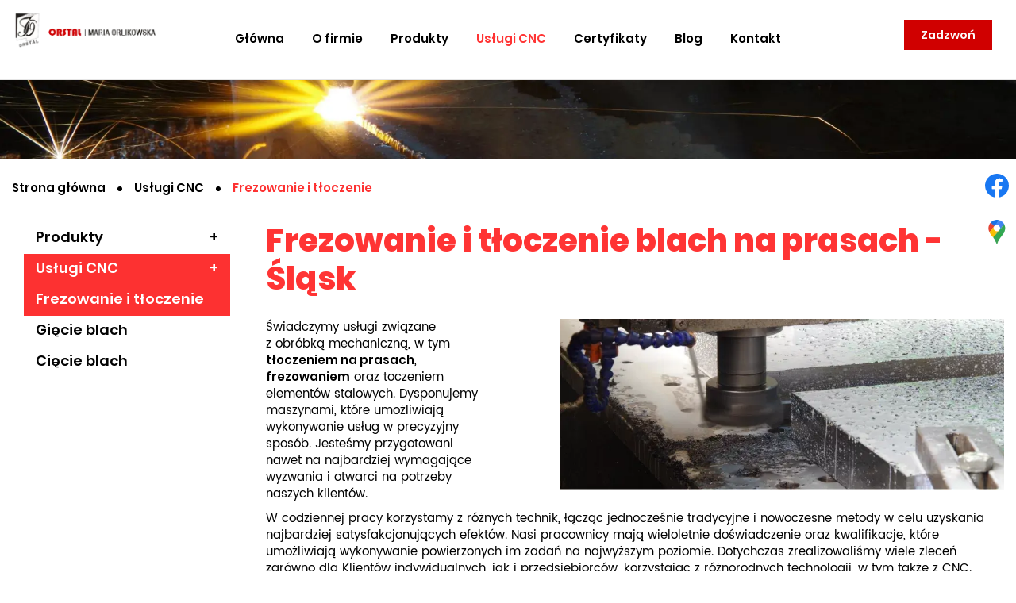

--- FILE ---
content_type: text/html; charset=utf-8
request_url: https://orstal.cze.pl/uslugi-cnc/toczenie-i-frezowanie-na-maszynach-cnc
body_size: 7404
content:
<!DOCTYPE html>
<html lang="pl-PL" itemscope itemtype="https://schema.org/WebPage">
<head>
<meta http-equiv="X-UA-Compatible" content="IE=edge">
<meta name="viewport" content="width=device-width, initial-scale=1">
<meta name="SKYPE_TOOLBAR" content="SKYPE_TOOLBAR_PARSER_COMPATIBLE">
<meta name="format-detection" content="telephone=no">
<meta charset="utf-8">
	<meta name="description" content="Zajmujemy się obróbką metali, w tym frezowaniem i tłoczeniem na prasach. Realizujemy również usługi tokarką. Dowiedz się więcej o usługach obróbki metali.">
	<title>Frezowanie CNC - Śląsk | Tłoczenie blach na prasach</title>
	<link href="https://orstal.cze.pl/uslugi-cnc/toczenie-i-frezowanie-na-maszynach-cnc" rel="canonical">
	<link href="/uslugi-cnc/toczenie-i-frezowanie-na-maszynach-cnc?format=feed&amp;type=rss" rel="alternate" type="application/rss+xml" title="RSS 2.0">
	<link href="/uslugi-cnc/toczenie-i-frezowanie-na-maszynach-cnc?format=feed&amp;type=atom" rel="alternate" type="application/atom+xml" title="Atom 1.0">
	<link href="/images/design/favicon.ico" rel="icon" type="image/vnd.microsoft.icon">
	<style>.block246 .mod_djc2catitems {}.block246 .mod_djc2catitems .mod_djc2catitems_list li > a {border-radius:0px !important;}.block246 .mod_djc2catitems .mod_djc2catitems_list li.active > a,.block246 .mod_djc2catitems .mod_djc2catitems_list li.current > a {color:rgba(255, 255, 255, 1);background-color:rgba(253, 49, 49, 1);}.block246 .mod_djc2catitems .mod_djc2catitems_list li:not(.active):hover > a,.block246 .mod_djc2catitems .mod_djc2catitems_list li:not(.active) > a:focus,.block246 .mod_djc2catitems .mod_djc2catitems_list li:not(.current):hover > a,.block246 .mod_djc2catitems .mod_djc2catitems_list li:not(.current) > a:focus {color:rgba(255, 255, 255, 1);background-color:rgba(253, 49, 49, 1);}.block246 .navbar-toggle{}.block246 .navbar-toggle:hover,.block246 .navbar-toggle:focus{}.block246 .navbar-toggle .icon-bar{}.block246 ul.sidenav li a[data-toggle]{ width: auto !important;position: absolute;top: 0;right: 0;background: none !important; z-index: 999;border: none !important; }.block246 .mod_djc2catitems .mod_djc2catitems_list li > a.arrow[aria-expanded=false] {}.block246 .mod_djc2catitems .mod_djc2catitems_list li > a:hover + a.arrow[aria-expanded=false],.block246 .mod_djc2catitems .mod_djc2catitems_list li > a + a.arrow[aria-expanded=false]:hover {}.block246 .mod_djc2catitems .mod_djc2catitems_list li > a.arrow[aria-expanded=true] {}.block246 .mod_djc2catitems .mod_djc2catitems_list li > a:hover + a.arrow[aria-expanded=true],.block246 .mod_djc2catitems .mod_djc2catitems_list li > a + a.arrow[aria-expanded=true]:hover {}.block246 .mod_djc2catitems .mod_djc2catitems_list > li.deeper-products > ul {background-color:rgba(255, 255, 255, 0);}.block246 .mod_djc2catitems .mod_djc2catitems_list > li.deeper-products > ul li > a {border-radius:0px !important;padding-left:30px;}.block246 .mod_djc2catitems .mod_djc2catitems_list > li.deeper-products > ul li.active > a,.block246 .mod_djc2catitems .mod_djc2catitems_list > li.deeper-products > ul li.current > a {color:rgba(255, 255, 255, 1);background-color:rgba(253, 49, 49, 1);}.block246 .mod_djc2catitems .mod_djc2catitems_list > li.deeper-products > ul li:not(.active):hover > a,.block246 .mod_djc2catitems .mod_djc2catitems_list > li.deeper-products > ul li:not(.active) > a:focus,.block246 .mod_djc2catitems .mod_djc2catitems_list > li.deeper-products > ul li:not(.current):hover > a,.block246 .mod_djc2catitems .mod_djc2catitems_list > li.deeper-products > ul li:not(.current) > a:focus {color:rgba(255, 255, 255, 1);background-color:rgba(253, 49, 49, 1);}</style>
	<style>.block238 .pathwayicon, .block238 .breadcrumbs span:not(:first-of-type) { position: relative; }.block238 .pathwayicon span { position: absolute; visibility: hidden; }</style>
	<style>.block238 .breadcrumbs .divider {margin-left:15px;margin-right:15px;color:rgba(0, 0, 0, 1);}.block238 .breadcrumbs .active {color:rgba(0, 0, 0, 1);}</style>

	
	
	
	
	
	
	
	
	
	
	
	
	
	
	
	
	
	
	
	
	
	<meta property="og:title" content="Frezowanie CNC - Śląsk | Tłoczenie blach na prasach">
	<meta property="og:description" content="Zajmujemy się obróbką metali, w tym frezowaniem i tłoczeniem na prasach. Realizujemy również usługi tokarką. Dowiedz się więcej o usługach obróbki metali.">
	<meta property="og:url" content="https://orstal.cze.pl/uslugi-cnc/toczenie-i-frezowanie-na-maszynach-cnc">
	<meta property="twitter:card" content="summary">
	<meta property="twitter:title" content="Frezowanie CNC - Śląsk | Tłoczenie blach na prasach">
	<meta property="twitter:description" content="Zajmujemy się obróbką metali, w tym frezowaniem i tłoczeniem na prasach. Realizujemy również usługi tokarką. Dowiedz się więcej o usługach obróbki metali.">
	<link rel="preload stylesheet" as="style" href="/cache/d62a260a6b6ff58219367036937a3735.css" fetchpriority="high">
	<link rel="preload stylesheet" as="style" media="screen and (min-width: 768px)" href="/cache/desktop.css" fetchpriority="low">





<script src="https://www.googletagmanager.com/gtag/js?id=G-6DD0R9X2BH"></script><script>
window.dataLayer = window.dataLayer || [];
function gtag(){dataLayer.push(arguments);}

gtag('consent', 'default', {
    'ad_storage': 'denied',
    'ad_user_data': 'denied',
    'ad_personalization': 'denied',
    'analytics_storage': 'denied'
  });

gtag('js', new Date());
gtag('config', 'G-6DD0R9X2BH');
</script>
</head>
      <body class="body-xl page light  lang-pl" data-itemid="567">


        <div id="wrapper">
            <div id="container">
                <header>
                                                <div class="center" data-center="1">
                    </div>
			        <div class="block149 header">

			
            <div class="col-xs-12">

								                <div class="inner row">
																										<div class="section149" data-position="sekcja-header-a" data-sid="149" data-parent="1">
<div class="clearfix"></div>
			        <div class="block190 ">

			
            <div class="col-lg-2 hidden-xs hidden-sm hidden-md">

								                <div class="inner text-center-sm">
																										
<a href="https://orstal.cze.pl/" class="logo">
    <img src="/images/design/logo.webp" alt="Orstal Maria Orlikowska logo" loading="lazy">
</a>																		                    </div>
																				                    <div class="clearfix"></div>
                </div>
			                        </div>
			
			        <div class="block191  align-right align-center-xs align-center-sm align-center-md align-center-lg align-center-xl">

			
            <div class="col-xs-12 col-md-9 col-lg-8">

								                <div class="inner text-center-xl text-center-lg text-center-md">
																										          <nav class="navbar navbar-default navbar-custom">
              <div class="navbar-header">
                  <div class="visible-md visible-sm visible-xs">
<a href="https://orstal.cze.pl/" class="logo">
    <img src="/images/design/logo.webp" alt="Orstal Maria Orlikowska logo" loading="lazy">
</a>
</div>                <button type="button" class="navbar-toggle collapsed" data-toggle="collapse" data-target="#navbar-collapse-191" aria-expanded="false"><span class="sr-only">Toggle navigation</span> <span class="icon-bar"></span> <span class="icon-bar"></span> <span class="icon-bar"></span></button>
              </div>
              <div class="collapse navbar-collapse" id="navbar-collapse-191">
                <ul class="nav navbar-nav menu">
<li class="item-101">
<a href="/">Główna</a>
</li>
<li class="item-559">
<a href="/o-firmie">O firmie</a>
</li>
<li class="item-562 dropdown parent">
<a href="/produkty">Produkty</a>
            <a class="dropdown-toggle" href="#" data-toggle="dropdown" role="button" aria-haspopup="true" aria-expanded="false"> <span class="caret"></span></a><ul class="dropdown-menu">
<li class="item-563">
<a href="/produkty/wyroby-slusarko-spawalnicze">Wyroby spawalnicze</a>
</li>
<li class="item-564">
<a href="/produkty/wklady-kominkowe-z-plaszczem-wodnym">Wkłady kominkowe</a>
</li>
<li class="item-565">
<a href="/produkty/krazki-stalowe">Krążki stalowe</a>
</li>
<li class="item-566">
<a href="/produkty/dennice">Dennice</a>
</li>
<li class="item-1411">
<a href="/produkty/czesci-zamienne-dla-przemyslu-ciezkiego">Części zamienne dla przemysłu ciężkiego</a>
</li>
<li class="item-1412">
<a href="/produkty/czesci-zamienne-do-urzadzen-kolejowych">Części zamienne do urządzeń kolejowych</a>
</li>
</ul>
</li>
<li class="item-570 active dropdown parent">
<a href="/uslugi-cnc">Usługi CNC</a>
            <a class="dropdown-toggle" href="#" data-toggle="dropdown" role="button" aria-haspopup="true" aria-expanded="false"> <span class="caret"></span></a><ul class="dropdown-menu">
<li class="item-567 current active">
<a href="/uslugi-cnc/toczenie-i-frezowanie-na-maszynach-cnc">Frezowanie i tłoczenie</a>
</li>
<li class="item-568">
<a href="/uslugi-cnc/giecie-blach">Gięcie blach</a>
</li>
<li class="item-569">
<a href="/uslugi-cnc/ciecie-blach">Cięcie blach</a>
</li>
</ul>
</li>
<li class="item-573">
<a href="/certyfikaty">Certyfikaty</a>
</li>
<li class="item-1119">
<a href="/blog">Blog</a>
</li>
<li class="item-577">
<a href="/kontakt">Kontakt</a>
</li>
</ul>
</div>
</nav>
																		                    </div>
																				                    <div class="clearfix"></div>
                </div>
			                        </div>
			
			        <div class="block492 ">

			
            <div class="col-xs-12 col-md-3 col-lg-2">

								                <div class="inner">
																										<div class="section492" data-position="sekcja-header-a-btn-i-lang" data-sid="492" data-parent="1">
<div class="clearfix"></div>
			        <div class="block384 ">

			
            <div class="col-xs-12">

								                <div class="inner text-right-xl text-right-lg text-right-md text-center-sm text-center-xs">
																										
	<div class="row"><div class="col-md-12"><p><a class="btn btn-default btn-default-size btn-extrak988rkic" href="tel:+48343287902">Zadzwoń</a></p></div></div>
																		                    </div>
																				                    <div class="clearfix"></div>
                </div>
			                        </div>
			<div class="clearfix"></div>
</div>																		                    </div>
																				                    <div class="clearfix"></div>
                </div>
			                        </div>
			<div class="clearfix"></div>
</div>																		                    </div>
																				                    <div class="clearfix"></div>
                </div>
			                        </div>
			<div class="clearfix"></div>
<div class="center">
                    <div class="clearfix"></div>
                </div>
                                </header>
                <div id="main"> 
                    <div class="center">                    <div id="system-message-container">
	</div>


                                        </div>
			        <div class="block239 ">

			
            <div class="col-xs-12 col-sm-12 hidden-xs">

								                <div class="inner row">
																										
<div class="banner">
<div class="inner">
<div class="center">
<div class="col-xs-12 title">
</div>
</div>
<div class="clearfix"></div>
</div>
<img src="https://orstal.cze.pl/images/design/baner.webp" alt="jarząca się złotym blaskiem maszyna co spawania" loading="lazy">
</div>


																		                    </div>
																				                    <div class="clearfix"></div>
                </div>
			                        </div>
			<div class="clearfix"></div>
<div class="center">
			        <div class="block238 ">

			
            <div class="col-xs-12">

								                <div class="inner">
																										
<div class="breadcrumbs " itemscope itemtype="https://schema.org/BreadcrumbList">
    
    <span itemprop="itemListElement" itemscope itemtype="https://schema.org/ListItem"><a itemprop="item" href="/" class="pathwayicon">Strona główna<span itemprop="name">Strona główna</span></a><meta itemprop="position" content="1"></span><span class="divider"><img src="https://orstal.cze.pl/images/design/breadcrumbs-icon.webp" alt="Separator" loading="lazy"></span><span itemprop="itemListElement" itemscope itemtype="https://schema.org/ListItem"><a itemprop="item" href="/uslugi-cnc" class="pathway"><span itemprop="name">Usługi CNC</span></a><meta itemprop="position" content="2"></span><span class="divider"><img src="https://orstal.cze.pl/images/design/breadcrumbs-icon.webp" alt="Separator" loading="lazy"></span><span class="breadcrumbs_last" itemprop="name">Frezowanie i tłoczenie</span>
</div>
																		                    </div>
																				                    <div class="clearfix"></div>
                </div>
			                        </div>
			
                      <div class="left col-xs-12 col-lg-3">
                                            
			        <div class="block246 ">

			
            <div class="col-xs-12">

								                <div class="inner">
																										<div class="mod_djc2catitems">
<ul class="nav menu mod_djc2catitems_list sidenav showarrow">
<li class="col-xs-12 djc_catid-10 level0 parent deeper">
<a href="/produkty/czesci-zamienne-do-urzadzen-kolejowych">Produkty</a><ul class="menu nav nav-child">
<li class="col-xs-12 djc_catid-2 level1"><a href="/produkty/wyroby-slusarko-spawalnicze">Wyroby spawalnicze</a></li>
<li class="col-xs-12 djc_catid-3 level1"><a href="/produkty/wklady-kominkowe-z-plaszczem-wodnym">Wkłady kominkowe</a></li>
<li class="col-xs-12 djc_catid-4 level1"><a href="/produkty/krazki-stalowe">Krążki stalowe</a></li>
<li class="col-xs-12 djc_catid-5 level1"><a href="/produkty/dennice">Dennice</a></li>
<li class="col-xs-12 djc_catid-12 level1"><a href="/produkty/czesci-zamienne-dla-przemyslu-ciezkiego">Części zamienne dla przemysłu ciężkiego</a></li>
<li class="col-xs-12 djc_catid-13 level1"><a href="/produkty/czesci-zamienne-do-urzadzen-kolejowych/13-czesci-zamienne-do-urzadzen-kolejowych">Części zamienne do&nbsp;urządzeń kolejowych</a></li>
</ul>
</li>
<li class="col-xs-12 djc_catid-11 level0 active parent deeper parent-expanded">
<a href="/uslugi-cnc">Usługi CNC</a><ul class="menu nav nav-child">
<li class="col-xs-12 djc_catid-6 level1 current active"><a href="/uslugi-cnc/toczenie-i-frezowanie-na-maszynach-cnc">Frezowanie i&nbsp;tłoczenie</a></li>
<li class="col-xs-12 djc_catid-7 level1"><a href="/uslugi-cnc/giecie-blach">Gięcie blach</a></li>
<li class="col-xs-12 djc_catid-8 level1"><a href="/uslugi-cnc/ciecie-blach">Cięcie blach</a></li>
</ul>
</li>
</ul>
</div>
																		                    </div>
																				                    <div class="clearfix"></div>
                </div>
			                        </div>
			
                                          </div>
                                          <div id="content" class="col-xs-12 col-lg-9">
                                                  <div id="djcatalog" class="djc_list djc_theme_domyslny" data-content="1">





    <div class="djc_category djc_clearfix">
        
        
        
        
                <div class="djc_description">
            <div class="djc_fulltext">
            <div class="row"><div class="col-md-12"><h1><span>Frezowanie i&nbsp;tłoczenie blach na&nbsp;prasach - Śląsk</span></h1></div></div>
<p><img class="pull-right img-toRight" src="/images/design/box-catalog-category-a.webp" alt="pracująca frezarka" width="560" height="215" loading="lazy">Świadczymy usługi związane z&nbsp;obróbką mechaniczną, w&nbsp;tym <strong>tłoczeniem na&nbsp;prasach</strong>, <strong>frezowaniem</strong> oraz&nbsp;toczeniem elementów stalowych. Dysponujemy maszynami, które umożliwiają wykonywanie usług w&nbsp;precyzyjny sposób. Jesteśmy przygotowani nawet na&nbsp;najbardziej wymagające wyzwania i&nbsp;otwarci na&nbsp;potrzeby naszych klientów.</p>
<p>W codziennej pracy korzystamy z&nbsp;różnych technik, łącząc jednocześnie tradycyjne i&nbsp;nowoczesne metody w&nbsp;celu uzyskania najbardziej satysfakcjonujących efektów. Nasi pracownicy mają wieloletnie doświadczenie oraz&nbsp;kwalifikacje, które umożliwiają wykonywanie powierzonych im zadań na&nbsp;najwyższym poziomie. Dotychczas zrealizowaliśmy wiele zleceń zarówno dla Klientów indywidualnych, jak i&nbsp;przedsiębiorców, korzystając z&nbsp;różnorodnych technologii, w&nbsp;tym także z&nbsp;CNC. Świadczymy również usługi związane z&nbsp;<a href="/uslugi-cnc/giecie-blach">gięciem blach</a>.</p>
<h2>Obróbka mechaniczna produktów</h2>
<p>Obróbka mechaniczna to&nbsp;ogólna nazwa działania na&nbsp;zewnętrzną stronę obrabianego materiału. Jej&nbsp;celem jest albo&nbsp;podzielenie danego materiału, albo&nbsp;jego&nbsp;zmiana przez wywarcie nacisku mechanicznego. W&nbsp;naszej ofercie znajdziesz:</p>
<ul>
<li>toczenie elementów na&nbsp;tokarkach numerycznych (z dokładnością do&nbsp;0,001 mm),</li>
<li>frezowanie przedmiotów (o gabarytach 600x100x7000) na&nbsp;frezarkach umożliwiających świadczenie usług CNC,</li>
<li>toczenie elementów o&nbsp;średnicy nawet do&nbsp;900 i&nbsp;długości 6000 mm.</li>
</ul>
<p>Zajmujemy&nbsp;się także <strong>tłoczeniem na&nbsp;prasach</strong> nacisku nawet do&nbsp;1000&nbsp;Mg i&nbsp;cięciem blach o&nbsp;grubości 200&nbsp;mm i&nbsp;szerokości do&nbsp;2 m. Jednocześnie zajmujemy&nbsp;się również profesjonalną obróbką blach przy użyciu palnika gazowego. W&nbsp;tym wypadku możliwe jest wycinanie materiałów o&nbsp;grubości do&nbsp;200 mm, a&nbsp;także cięcie przy użyciu plazmy nawierzchni o&nbsp;grubości 50 mm. Do&nbsp;każdego zlecenia podchodzimy w&nbsp;profesjonalny i&nbsp;indywidualny sposób. Bez&nbsp;względu na&nbsp;jego&nbsp;rozmiar i&nbsp;zakres zapewniamy wsparcie techniczne na&nbsp;każdym etapie współpracy oraz&nbsp;atrakcyjne ceny. Osoby zainteresowane ofertą zapraszamy do&nbsp;współpracy.</p>
<h2>Na czym polega frezowanie metali?</h2>
<p><strong>Frezowanie</strong> jest jednym z&nbsp;najważniejszych procesów podczas profesjonalnej obróbki metali. Technika ta&nbsp;polega na&nbsp;skrawaniu materiału, aby nadać mu odpowiedniego kształtu, rozmiaru lub&nbsp;właściwości. Frezowaniu można poddać wiele tworzyw, jednak najczęściej metodę tę wykorzystuje&nbsp;się do&nbsp;obróbki metali. <strong>Frezowanie metali</strong> to&nbsp;doskonała metoda na&nbsp;przerabianie różnych powierzchni. W&nbsp;zakres naszych usług wchodzi obróbka frezarką CNC powierzchni płaskich, jak i&nbsp;krzywoliniowych, a&nbsp;także: brzegów i&nbsp;gwintów.</p>
<p>Cały proces frezowania przebiega po&nbsp;wprawieniu frezarki w&nbsp;ruch obrotowy lub&nbsp;posuwowy i&nbsp;zdejmowania za&nbsp;pomocą frezu naddatku materiału, zamieniając go w&nbsp;wióry. W&nbsp;efekcie frezowania powstaje przedmiot o&nbsp;wymaganych parametrach – w&nbsp;zależności od&nbsp;indywidualnych potrzeb naszych klientów tworzymy wyroby z&nbsp;metalu o&nbsp;różnych wymiarach, parametrach oraz&nbsp;zastosowaniu.</p>
<p>Zachęcamy do&nbsp;kontaktu – chętnie odpowiemy na&nbsp;wszystkie Twoje pytania.</p>            </div>
                    </div>
        
            </div>














</div>
                          <div class="clearfix"></div>
                                              </div>
                      </div>                </div>
                <footer>
                    <div class="center" data-center="1">                    </div>
			        <div class="block424  align-center fixed">

			
            <div class="col-md-1 col-lg-1">

								                <div class="inner text-center">
																										
	<div class="gotoup  row"><div class="col-md-12 glyphicon glyphicon-chevron-up fixed-up"></div></div>
																		                    </div>
																				                    <div class="clearfix"></div>
                </div>
			                        </div>
			<div class="clearfix"></div>
<div class="center"></div>
			        <div class="block251 ">

			
            <div class="col-xs-12">

								                <div class="inner row">
																										
<div id="socialicons251" class="social-icons-container">
	<ul class="social-icons">
		<li><a class="csocial-link" href="https://www.facebook.com/Orstal-Jacek-Orlikowski-999378496934586/" target="_blank" rel="nofollow"><img src="https://orstal.cze.pl/media/mod_socialicons/img/icon-facebook.svg" alt="facebook" loading="lazy"></a></li>
<li><a href="https://www.google.pl/maps/place/Orstal.+Produkcja+kot%C5%82%C3%B3w+c.o.+i+dennic+do+zbiornik%C3%B3w+ci%C5%9Bnieniowych/@50.8896251,19.1171344,19z/data=!3m1!4b1!4m5!3m4!1s0x4710b11423ce53df:0x6889377609e62ba5!8m2!3d50.8897393!4d19.1177264" target="_blank" rel="nofollow"><img src="https://orstal.cze.pl/images/design/google-maps-logo-color.webp" alt="google maps" loading="lazy"></a></li>	</ul>
</div>
																		                    </div>
																				                    <div class="clearfix"></div>
                </div>
			                        </div>
			<div class="clearfix"></div>
<div class="center"></div>
			        <div class="block613 ">

			
            <div class="col-xs-12">

								                <div class="inner row">
																										<div class="section613" data-position="sekcja-stopka-c_6336ea6b4bdff" data-sid="613" data-parent="1"><div class="clearfix"></div></div>
			        <div class="block610 ">

			
            <div class="col-xs-12 col-md-10 col-lg-8 col-md-offset-1 col-lg-offset-2">

								                <div class="inner row text-center-xl text-center-lg text-center-md text-center-sm text-center-xs">
																										
	<div class="row">
<div class="col-md-4"><p>Lubojna, ul. Ogrodowa 6, <br>42-233 Mykanów</p></div>
<div class="col-md-4"><p>tel./fax <a href="tel:+48343289733">34 328-97-33</a><br>tel. <a href="tel:+48343287902">34 328-79-02</a></p></div>
<div class="col-md-4"><p><joomla-hidden-mail is-link="1" is-email="1" first="b3JzdGFs" last="Y3plLnBs" text="b3JzdGFsQGN6ZS5wbA==" base="">Ten adres pocztowy jest chroniony przed spamowaniem. Aby go zobaczyć, konieczne jest włączenie w przeglądarce obsługi JavaScript.</joomla-hidden-mail></p></div>
</div>
																		                    </div>
																				                    <div class="clearfix"></div>
                </div>
			                        </div>
			<div class="clearfix"></div>
<div class="center"></div>
			        <div class="block611  align-center">

			
            <div class="col-xs-12">

								                <div class="inner">
																										<div class="navbar-custom">
<ul class="nav nav-pills menu">
<li class="item-101">
<a href="/">Główna</a>
</li>
<li class="item-559">
<a href="/o-firmie">O firmie</a>
</li>
<li class="item-562 parent">
<a href="/produkty">Produkty</a>
</li>
<li class="item-570 parent">
<a href="/uslugi-cnc">Usługi CNC</a>
</li>
<li class="item-573">
<a href="/certyfikaty">Certyfikaty</a>
</li>
<li class="item-1119">
<a href="/blog">Blog</a>
</li>
<li class="item-577">
<a href="/kontakt">Kontakt</a>
</li>
</ul>
</div>
																		                    </div>
																				                    <div class="clearfix"></div>
                </div>
			                        </div>
			<div class="clearfix"></div>
<div class="center"></div>
			        <div class="block612 ">

			
            <div class="col-xs-12">

								                <div class="inner">
																										
	<div class="row"><div class="col-md-12">
<p><a href="/polityka-prywatnosci" target="_blank" rel="noopener noreferrer">Polityka prywatności</a> &nbsp; &nbsp;<a href="/polityka-cookies" target="_blank" rel="noopener noreferrer">Polityka Cookies</a></p>
<p>Wszelkie prawa zastrzeżone © 2025 <a href="https://wenet.pl/" target="_blank" rel="nofollow noopener noreferrer">WeNet</a></p>
</div></div>
																		                    </div>
																				                    <div class="clearfix"></div>
                </div>
			                        </div>
			<div class="clearfix"></div>
<div class="center"><div class="clearfix"></div></div>																		                    </div>
																				                    <div class="clearfix"></div>
                </div>
			                        </div>
			<div class="clearfix"></div>
<div class="center">
                    <div class="clearfix"></div>
</div>                </footer>
            </div>
        </div>
      
<span itemscope itemtype="https://schema.org/LocalBusiness">
<span itemprop="address" itemscope itemtype="https://schema.org/PostalAddress">
<meta itemprop="streetAddress" content="Ogrodowa 6">
<meta itemprop="addressLocality" content="Lubojna">
<meta itemprop="postalCode" content="42-233">
</span>
<span itemprop="geo" itemscope itemtype="https://schema.org/GeoCoordinates">
<meta itemprop="latitude" content="50.8896251">
<meta itemprop="longitude" content="19.1176816">
</span>
<meta itemprop="telephone" content="+48343289733">
<meta itemprop="telephone" content="+48343287902">
<meta itemprop="name" content="Orstal Przedsiębiorstwo handlowo-usługowo-produkcyjne Maria Orlikowska">
<meta itemprop="image" content="https://orstal.cze.pl/images/design/logo.webp">
<span itemprop="location" itemscope itemtype="https://schema.org/Place">
<meta itemprop="logo" content="https://orstal.cze.pl/images/design/logo.webp">
<link itemprop="url" href="https://orstal.cze.pl">
<link itemprop="hasMap" href="https://maps.app.goo.gl/EC2tzmVGnDXU8Pgz8">
</span>
</span>
  <script src="/media/vendor/jquery/js/jquery.min.js?3.7.1"></script><script src="/media/legacy/js/jquery-noconflict.min.js?647005fc12b79b3ca2bb30c059899d5994e3e34d"></script><script src="https://orstal.cze.pl/cache/d62a260a6b6ff58219367036937a3735.js"></script><script type="application/json" class="joomla-script-options new">{"joomla.jtext":{"COM_DJCATALOG2_ADD_TO_CART_ERROR_COMBINATION_PARAMS_INVALID":"Wybierz wszystkie dostępne możliwości dla tego produktu.","COM_DJCATALOG2_PRODUCT_OUT_OF_STOCK":"niedostępny","COM_DJCATALOG2_PRODUCT_IN_STOCK":"w magazynie","COM_DJCATALOG2_PRODUCT_IN_STOCK_QTY":"W magazynie (%s items)","RLTA_BUTTON_SCROLL_LEFT":"Scroll buttons to the left","RLTA_BUTTON_SCROLL_RIGHT":"Scroll buttons to the right"},"system.paths":{"root":"","rootFull":"https:\/\/orstal.cze.pl\/","base":"","baseFull":"https:\/\/orstal.cze.pl\/"},"csrf.token":"511052c48602cb24617fc2ee0d4c23f6"}</script><script src="/media/system/js/core.min.js?37ffe4186289eba9c5df81bea44080aff77b9684"></script><script src="/media/vendor/webcomponentsjs/js/webcomponents-bundle.min.js?2.8.0" nomodule defer></script><script src="/media/vendor/bootstrap/js/bootstrap-es5.min.js?5.3.2" nomodule defer></script><script src="/media/system/js/joomla-hidden-mail-es5.min.js?b2c8377606bb898b64d21e2d06c6bb925371b9c3" nomodule defer></script><script src="/media/vendor/bootstrap/js/alert.min.js?5.3.2" type="module"></script><script src="/media/vendor/bootstrap/js/button.min.js?5.3.2" type="module"></script><script src="/media/vendor/bootstrap/js/carousel.min.js?5.3.2" type="module"></script><script src="/media/vendor/bootstrap/js/collapse.min.js?5.3.2" type="module"></script><script src="/media/vendor/bootstrap/js/dropdown.min.js?5.3.2" type="module"></script><script src="/media/vendor/bootstrap/js/modal.min.js?5.3.2" type="module"></script><script src="/media/vendor/bootstrap/js/offcanvas.min.js?5.3.2" type="module"></script><script src="/media/vendor/bootstrap/js/popover.min.js?5.3.2" type="module"></script><script src="/media/vendor/bootstrap/js/scrollspy.min.js?5.3.2" type="module"></script><script src="/media/vendor/bootstrap/js/tab.min.js?5.3.2" type="module"></script><script src="/media/vendor/bootstrap/js/toast.min.js?5.3.2" type="module"></script><script src="/media/system/js/joomla-hidden-mail.min.js?065992337609bf436e2fedbcbdc3de1406158b97" type="module"></script><script>rltaSettings = {"switchToAccordions":true,"switchBreakPoint":576,"buttonScrollSpeed":5,"addHashToUrls":true,"rememberActive":false,"wrapButtons":false}</script><script>
				window.DJC2BaseUrl = "";
			</script><script>jQuery(function() {
                jQuery(".block246 a.arrow").html("<i class=\"fa fa-caret-down\"><\/i>").css("font-size","inherit");
        jQuery(".block246 .sidenav ul").each(function()
            {
                jQuery(this).on("show.bs.collapse", function (e) {
                        jQuery(e.target).prev("a[data-toggle]").html("<i class=\"fa fa-caret-up\"><\/i>").css("font-size","inherit");
                });

                jQuery(this).on("hide.bs.collapse", function (e) {
                        jQuery(e.target).prev("a[data-toggle]").html("<i class=\"fa fa-caret-down\"><\/i>").css("font-size","inherit");
                });
                });
        });
jQuery(function() {
jQuery(".block246 .sidenav ul").each(function()
{
    jQuery(this).on("show.bs.collapse", function (e) {
        jQuery(this).parent().addClass("parent-expanded");
    });

    jQuery(this).on("hide.bs.collapse", function (e) {
        jQuery(this).parent().removeClass("parent-expanded"); 
    });
    });
});
</script>
</body>
</html>

--- FILE ---
content_type: text/css
request_url: https://orstal.cze.pl/cache/desktop.css
body_size: 1428
content:
.block239 > div > div.inner {position: relative;}.body-xs .block239 > div > div.inner {margin-bottom:20px;}.body-sm .block239 > div > div.inner {margin-bottom:20px;}.body-md .block239 > div > div.inner {margin-bottom:30px;}.body-lg .block239 > div > div.inner {margin-bottom:30px;}.body-xl .block239 > div > div.inner {margin-bottom:30px;}.block239 strong {font-weight:normal}.body-xs .block239 strong {font-weight:normal}.body-sm .block239 strong {font-weight:normal}.body-md .block239 strong {font-weight:normal}.body-lg .block239 strong {font-weight:normal}.body-xl .block239 strong {font-weight:normal}
.block239 .banner > div:not(.image-edit) {position:absolute;top:50%;-webkit-transform:translateY(-50%);-ms-transform:translateY(-50%);transform:translateY(-50%);width:100%;}.block190 > div > div.inner {position: relative;}.body-sm .block190 > div > div.inner {margin-bottom:15px;}.block190 strong {font-weight:normal}.body-xs .block190 strong {font-weight:normal}.body-sm .block190 strong {font-weight:normal}.body-md .block190 strong {font-weight:normal}.body-lg .block190 strong {font-weight:normal}.body-xl .block190 strong {font-weight:normal}
.block194 > div > div.inner  {background:rgba(255, 255, 255, 1);border:0 none;border-radius: 0;/*Użyj narzędzia z https://www.cssmatic.com/box-shadow i wklej wygenerowany kod CSS*/}.block194 > div > div.inner {padding-bottom:120px;position: relative;}.block194 strong {font-weight:normal}.body-xs .block194 strong {font-weight:normal}.body-sm .block194 strong {font-weight:normal}.body-md .block194 strong {font-weight:normal}.body-lg .block194 strong {font-weight:normal}.body-xl .block194 strong {font-weight:normal}.block194 > div > div.inner img[class^="col-"] {padding-left: 0; padding-right: 0;}
.block194 .slider .slick-dots li button::before {width:10px;height:10px;background:rgba(0, 0, 0, 1);height:10px;border-radius: 100%;opacity: 1}.block194 .slider .slick-dots li:hover::before {opacity: 1}.block194 .slider .slick-dots li {margin: 0 35px;}.block194 .slider .slick-dots li.slick-active > button::before {background:rgba(255, 52, 52, 1);}.slick-next:before { content: unset; }.slick-prev:before { content: unset; }.block194 .slider .slick-prev,.block194 .slider:hover .slick-prev{background:url(https://orstal.cze.pl/images/design/arrow-slider-left.webp) 0 50% no-repeat; left: 0; z-index: 999; width: 60px; height: 120px;margin-left:20px;}.block194 .slider .slick-next,.block194 .slider:hover .slick-next{background:url(https://orstal.cze.pl/images/design/arrow-slider-right.webp) 100% 50% no-repeat; right: 0; z-index: 999; width: 60px; height: 120px;margin-right:20px;}.block194 .slider .slick-prev {left: -100px;}.block194 .slider .slick-next {right: -100px;}.block194 .slider .slick-dots{top:auto}.block194 .slider .slick-dots {margin-bottom:-45px;}.block194 .slider .jquery-background-video-wrapper {height:500px;}.block194 .slider .slick-slide .description { height: 100%; width: 100%;}.block194 .slider .slick-slide .description > div:first-of-type { display: flex; flex-direction: column; justify-content: center; height: 100%;}.slider .slide2 .btn { z-index: 9999; }.slider .slide2  a.btn.btn, .slider .slide2  button.btn, .slider .slide2  .btn, .slider .slide2  .rsform .btn[type=submit], .slider .slide2  .rsform .btn[type=reset], .slider .slide2  .btn:active{margin-top:20px;/*Użyj narzędzia z https://www.cssmatic.com/box-shadow i wklej wygenerowany kod CSS*/}.slider .slide2  a.btn.btn:hover, .slider .slide2  button.btn:hover, .slider .slide2  a.btn:focus, .slider .slide2  button.btn:focus, .slider .slide2  .btn:focus, .slider .slide2  .btn.hovered,.slider .slide2  .btn:hover {/*Użyj narzędzia z https://www.cssmatic.com/box-shadow i wklej wygenerowany kod CSS*/}.bx-wrapper .slide2 img.slideimage {margin: unset !important;}.slider .slide2 .description { width: 100%; }.slider .slide2 .description {text-decoration: unset;}.slider .slide2 .description:hover {text-decoration: unset;}.slider .slide2 .description h3  {font-family:poppins-extrabold,Arial,Helvetica,sans-serif;color:rgba(255, 52, 52, 1);margin-bottom:25px; line-height:1.2}.body-xs .slider .slide2 .description h3  {font-family:poppins-extrabold,Arial,Helvetica,sans-serif;font-size:28px;color:rgba(255, 52, 52, 1);}.body-sm .slider .slide2 .description h3  {font-family:poppins-extrabold,Arial,Helvetica,sans-serif;font-size:32px;color:rgba(255, 52, 52, 1);}.body-md .slider .slide2 .description h3  {font-family:poppins-extrabold,Arial,Helvetica,sans-serif;font-size:36px;color:rgba(255, 52, 52, 1);}.body-lg .slider .slide2 .description h3  {font-family:poppins-extrabold,Arial,Helvetica,sans-serif;font-size:40px;color:rgba(255, 52, 52, 1);}.body-xl .slider .slide2 .description h3  {font-family:poppins-extrabold,Arial,Helvetica,sans-serif;font-size:40px;color:rgba(255, 52, 52, 1);}.slider .slide2 .description .heading3  {font-family:poppins-extrabold,Arial,Helvetica,sans-serif;color:rgba(255, 52, 52, 1);margin-bottom:25px; line-height:1.2}.body-xs .slider .slide2 .description .heading3  {font-family:poppins-extrabold,Arial,Helvetica,sans-serif;font-size:28px;color:rgba(255, 52, 52, 1);}.body-sm .slider .slide2 .description .heading3  {font-family:poppins-extrabold,Arial,Helvetica,sans-serif;font-size:32px;color:rgba(255, 52, 52, 1);}.body-md .slider .slide2 .description .heading3  {font-family:poppins-extrabold,Arial,Helvetica,sans-serif;font-size:36px;color:rgba(255, 52, 52, 1);}.body-lg .slider .slide2 .description .heading3  {font-family:poppins-extrabold,Arial,Helvetica,sans-serif;font-size:40px;color:rgba(255, 52, 52, 1);}.body-xl .slider .slide2 .description .heading3  {font-family:poppins-extrabold,Arial,Helvetica,sans-serif;font-size:40px;color:rgba(255, 52, 52, 1);}.slider .slide2 .description h3 {text-decoration: unset;}.slider .slide2 .description h3:hover {text-decoration: unset;}.slider .slide2 .description .heading3 {text-decoration: unset;}.slider .slide2 .description .heading3:hover {text-decoration: unset;}.slider .slide2 .description h4  {font-family:poppins-semibold,Arial,Helvetica,sans-serif;color:rgba(0, 0, 0, 1);margin-bottom:30px;line-height:1.2;}.body-xs .slider .slide2 .description h4  {font-family:poppins-semibold,Arial,Helvetica,sans-serif;font-size:18px;color:rgba(0, 0, 0, 1);}.body-sm .slider .slide2 .description h4  {font-family:poppins-semibold,Arial,Helvetica,sans-serif;font-size:18px;color:rgba(0, 0, 0, 1);}.body-md .slider .slide2 .description h4  {font-family:poppins-semibold,Arial,Helvetica,sans-serif;font-size:20px;color:rgba(0, 0, 0, 1);}.body-lg .slider .slide2 .description h4  {font-family:poppins-semibold,Arial,Helvetica,sans-serif;font-size:20px;color:rgba(0, 0, 0, 1);}.body-xl .slider .slide2 .description h4  {font-family:poppins-semibold,Arial,Helvetica,sans-serif;font-size:20px;color:rgba(0, 0, 0, 1);}.slider .slide2 .description .heading4  {font-family:poppins-semibold,Arial,Helvetica,sans-serif;color:rgba(0, 0, 0, 1);margin-bottom:30px;line-height:1.2;}.body-xs .slider .slide2 .description .heading4  {font-family:poppins-semibold,Arial,Helvetica,sans-serif;font-size:18px;color:rgba(0, 0, 0, 1);}.body-sm .slider .slide2 .description .heading4  {font-family:poppins-semibold,Arial,Helvetica,sans-serif;font-size:18px;color:rgba(0, 0, 0, 1);}.body-md .slider .slide2 .description .heading4  {font-family:poppins-semibold,Arial,Helvetica,sans-serif;font-size:20px;color:rgba(0, 0, 0, 1);}.body-lg .slider .slide2 .description .heading4  {font-family:poppins-semibold,Arial,Helvetica,sans-serif;font-size:20px;color:rgba(0, 0, 0, 1);}.body-xl .slider .slide2 .description .heading4  {font-family:poppins-semibold,Arial,Helvetica,sans-serif;font-size:20px;color:rgba(0, 0, 0, 1);font-family:poppins-semibold,Arial,Helvetica,sans-serif;font-size:20px;color:rgba(0, 0, 0, 1);}.slider .slide2 .description h4 {text-decoration: unset;}.slider .slide2 .description h4:hover {text-decoration: unset;}.slider .slide2 .description .heading4 {text-decoration: unset;}.slider .slide2 .description .heading4:hover {text-decoration: unset;}.slider .slide4 .btn { z-index: 9999; }.slider .slide4  a.btn.btn, .slider .slide4  button.btn, .slider .slide4  .btn, .slider .slide4  .rsform .btn[type=submit], .slider .slide4  .rsform .btn[type=reset], .slider .slide4  .btn:active{margin-top:20px;/*Użyj narzędzia z https://www.cssmatic.com/box-shadow i wklej wygenerowany kod CSS*/}.slider .slide4  a.btn.btn:hover, .slider .slide4  button.btn:hover, .slider .slide4  a.btn:focus, .slider .slide4  button.btn:focus, .slider .slide4  .btn:focus, .slider .slide4  .btn.hovered,.slider .slide4  .btn:hover {/*Użyj narzędzia z https://www.cssmatic.com/box-shadow i wklej wygenerowany kod CSS*/}.bx-wrapper .slide4 img.slideimage {margin: unset !important;}.slider .slide4 .description { width: 100%; }.slider .slide4 .description {text-decoration: unset;}.slider .slide4 .description:hover {text-decoration: unset;}.slider .slide4 .description h3  {font-family:poppins-extrabold,Arial,Helvetica,sans-serif;color:rgba(255, 52, 52, 1);margin-bottom:25px; line-height:1.2}.body-xs .slider .slide4 .description h3  {font-family:poppins-extrabold,Arial,Helvetica,sans-serif;font-size:28px;color:rgba(255, 52, 52, 1);}.body-sm .slider .slide4 .description h3  {font-family:poppins-extrabold,Arial,Helvetica,sans-serif;font-size:32px;color:rgba(255, 52, 52, 1);}.body-md .slider .slide4 .description h3  {font-family:poppins-extrabold,Arial,Helvetica,sans-serif;font-size:36px;color:rgba(255, 52, 52, 1);}.body-lg .slider .slide4 .description h3  {font-family:poppins-extrabold,Arial,Helvetica,sans-serif;font-size:40px;color:rgba(255, 52, 52, 1);}.body-xl .slider .slide4 .description h3  {font-family:poppins-extrabold,Arial,Helvetica,sans-serif;font-size:40px;color:rgba(255, 52, 52, 1);}.slider .slide4 .description .heading3  {font-family:poppins-extrabold,Arial,Helvetica,sans-serif;color:rgba(255, 52, 52, 1);margin-bottom:25px; line-height:1.2}.body-xs .slider .slide4 .description .heading3  {font-family:poppins-extrabold,Arial,Helvetica,sans-serif;font-size:28px;color:rgba(255, 52, 52, 1);}.body-sm .slider .slide4 .description .heading3  {font-family:poppins-extrabold,Arial,Helvetica,sans-serif;font-size:32px;color:rgba(255, 52, 52, 1);}.body-md .slider .slide4 .description .heading3  {font-family:poppins-extrabold,Arial,Helvetica,sans-serif;font-size:36px;color:rgba(255, 52, 52, 1);}.body-lg .slider .slide4 .description .heading3  {font-family:poppins-extrabold,Arial,Helvetica,sans-serif;font-size:40px;color:rgba(255, 52, 52, 1);}.body-xl .slider .slide4 .description .heading3  {font-family:poppins-extrabold,Arial,Helvetica,sans-serif;font-size:40px;color:rgba(255, 52, 52, 1);}.slider .slide4 .description h3 {text-decoration: unset;}.slider .slide4 .description h3:hover {text-decoration: unset;}.slider .slide4 .description .heading3 {text-decoration: unset;}.slider .slide4 .description .heading3:hover {text-decoration: unset;}.slider .slide4 .description h4  {font-family:poppins-semibold,Arial,Helvetica,sans-serif;color:rgba(0, 0, 0, 1);margin-bottom:30px;line-height:1.2;}.body-xs .slider .slide4 .description h4  {font-family:poppins-semibold,Arial,Helvetica,sans-serif;font-size:18px;color:rgba(0, 0, 0, 1);}.body-sm .slider .slide4 .description h4  {font-family:poppins-semibold,Arial,Helvetica,sans-serif;font-size:18px;color:rgba(0, 0, 0, 1);}.body-md .slider .slide4 .description h4  {font-family:poppins-semibold,Arial,Helvetica,sans-serif;font-size:20px;color:rgba(0, 0, 0, 1);}.body-lg .slider .slide4 .description h4  {font-family:poppins-semibold,Arial,Helvetica,sans-serif;font-size:20px;color:rgba(0, 0, 0, 1);}.body-xl .slider .slide4 .description h4  {font-family:poppins-semibold,Arial,Helvetica,sans-serif;font-size:20px;color:rgba(0, 0, 0, 1);}.slider .slide4 .description .heading4  {font-family:poppins-semibold,Arial,Helvetica,sans-serif;color:rgba(0, 0, 0, 1);margin-bottom:30px;line-height:1.2;}.body-xs .slider .slide4 .description .heading4  {font-family:poppins-semibold,Arial,Helvetica,sans-serif;font-size:18px;color:rgba(0, 0, 0, 1);}.body-sm .slider .slide4 .description .heading4  {font-family:poppins-semibold,Arial,Helvetica,sans-serif;font-size:18px;color:rgba(0, 0, 0, 1);}.body-md .slider .slide4 .description .heading4  {font-family:poppins-semibold,Arial,Helvetica,sans-serif;font-size:20px;color:rgba(0, 0, 0, 1);}.body-lg .slider .slide4 .description .heading4  {font-family:poppins-semibold,Arial,Helvetica,sans-serif;font-size:20px;color:rgba(0, 0, 0, 1);}.body-xl .slider .slide4 .description .heading4  {font-family:poppins-semibold,Arial,Helvetica,sans-serif;font-size:20px;color:rgba(0, 0, 0, 1);font-family:poppins-semibold,Arial,Helvetica,sans-serif;font-size:20px;color:rgba(0, 0, 0, 1);}.slider .slide4 .description h4 {text-decoration: unset;}.slider .slide4 .description h4:hover {text-decoration: unset;}.slider .slide4 .description .heading4 {text-decoration: unset;}.slider .slide4 .description .heading4:hover {text-decoration: unset;}.slider .slide17 .btn { z-index: 9999; }.slider .slide17  a.btn.btn, .slider .slide17  button.btn, .slider .slide17  .btn, .slider .slide17  .rsform .btn[type=submit], .slider .slide17  .rsform .btn[type=reset], .slider .slide17  .btn:active{margin-top:20px;/*Użyj narzędzia z https://www.cssmatic.com/box-shadow i wklej wygenerowany kod CSS*/}.slider .slide17  a.btn.btn:hover, .slider .slide17  button.btn:hover, .slider .slide17  a.btn:focus, .slider .slide17  button.btn:focus, .slider .slide17  .btn:focus, .slider .slide17  .btn.hovered,.slider .slide17  .btn:hover {/*Użyj narzędzia z https://www.cssmatic.com/box-shadow i wklej wygenerowany kod CSS*/}.bx-wrapper .slide17 img.slideimage {margin: unset !important;}.slider .slide17 .description { width: 100%; }.slider .slide17 .description {text-decoration: unset;}.slider .slide17 .description:hover {text-decoration: unset;}.slider .slide17 .description h3  {font-family:poppins-extrabold,Arial,Helvetica,sans-serif;color:rgba(255, 52, 52, 1);margin-bottom:25px; line-height:1.2}.body-xs .slider .slide17 .description h3  {font-family:poppins-extrabold,Arial,Helvetica,sans-serif;font-size:28px;color:rgba(255, 52, 52, 1);}.body-sm .slider .slide17 .description h3  {font-family:poppins-extrabold,Arial,Helvetica,sans-serif;font-size:32px;color:rgba(255, 52, 52, 1);}.body-md .slider .slide17 .description h3  {font-family:poppins-extrabold,Arial,Helvetica,sans-serif;font-size:36px;color:rgba(255, 52, 52, 1);}.body-lg .slider .slide17 .description h3  {font-family:poppins-extrabold,Arial,Helvetica,sans-serif;font-size:40px;color:rgba(255, 52, 52, 1);}.body-xl .slider .slide17 .description h3  {font-family:poppins-extrabold,Arial,Helvetica,sans-serif;font-size:40px;color:rgba(255, 52, 52, 1);}.slider .slide17 .description .heading3  {font-family:poppins-extrabold,Arial,Helvetica,sans-serif;color:rgba(255, 52, 52, 1);margin-bottom:25px; line-height:1.2}.body-xs .slider .slide17 .description .heading3  {font-family:poppins-extrabold,Arial,Helvetica,sans-serif;font-size:28px;color:rgba(255, 52, 52, 1);}.body-sm .slider .slide17 .description .heading3  {font-family:poppins-extrabold,Arial,Helvetica,sans-serif;font-size:32px;color:rgba(255, 52, 52, 1);}.body-md .slider .slide17 .description .heading3  {font-family:poppins-extrabold,Arial,Helvetica,sans-serif;font-size:36px;color:rgba(255, 52, 52, 1);}.body-lg .slider .slide17 .description .heading3  {font-family:poppins-extrabold,Arial,Helvetica,sans-serif;font-size:40px;color:rgba(255, 52, 52, 1);}.body-xl .slider .slide17 .description .heading3  {font-family:poppins-extrabold,Arial,Helvetica,sans-serif;font-size:40px;color:rgba(255, 52, 52, 1);}.slider .slide17 .description h3 {text-decoration: unset;}.slider .slide17 .description h3:hover {text-decoration: unset;}.slider .slide17 .description .heading3 {text-decoration: unset;}.slider .slide17 .description .heading3:hover {text-decoration: unset;}.slider .slide17 .description h4  {font-family:poppins-semibold,Arial,Helvetica,sans-serif;color:rgba(0, 0, 0, 1);margin-bottom:30px;line-height:1.2;}.body-xs .slider .slide17 .description h4  {font-family:poppins-semibold,Arial,Helvetica,sans-serif;font-size:18px;color:rgba(0, 0, 0, 1);}.body-sm .slider .slide17 .description h4  {font-family:poppins-semibold,Arial,Helvetica,sans-serif;font-size:18px;color:rgba(0, 0, 0, 1);}.body-md .slider .slide17 .description h4  {font-family:poppins-semibold,Arial,Helvetica,sans-serif;font-size:20px;color:rgba(0, 0, 0, 1);}.body-lg .slider .slide17 .description h4  {font-family:poppins-semibold,Arial,Helvetica,sans-serif;font-size:20px;color:rgba(0, 0, 0, 1);}.body-xl .slider .slide17 .description h4  {font-family:poppins-semibold,Arial,Helvetica,sans-serif;font-size:20px;color:rgba(0, 0, 0, 1);}.slider .slide17 .description .heading4  {font-family:poppins-semibold,Arial,Helvetica,sans-serif;color:rgba(0, 0, 0, 1);margin-bottom:30px;line-height:1.2;}.body-xs .slider .slide17 .description .heading4  {font-family:poppins-semibold,Arial,Helvetica,sans-serif;font-size:18px;color:rgba(0, 0, 0, 1);}.body-sm .slider .slide17 .description .heading4  {font-family:poppins-semibold,Arial,Helvetica,sans-serif;font-size:18px;color:rgba(0, 0, 0, 1);}.body-md .slider .slide17 .description .heading4  {font-family:poppins-semibold,Arial,Helvetica,sans-serif;font-size:20px;color:rgba(0, 0, 0, 1);}.body-lg .slider .slide17 .description .heading4  {font-family:poppins-semibold,Arial,Helvetica,sans-serif;font-size:20px;color:rgba(0, 0, 0, 1);}.body-xl .slider .slide17 .description .heading4  {font-family:poppins-semibold,Arial,Helvetica,sans-serif;font-size:20px;color:rgba(0, 0, 0, 1);font-family:poppins-semibold,Arial,Helvetica,sans-serif;font-size:20px;color:rgba(0, 0, 0, 1);}.slider .slide17 .description h4 {text-decoration: unset;}.slider .slide17 .description h4:hover {text-decoration: unset;}.slider .slide17 .description .heading4 {text-decoration: unset;}.slider .slide17 .description .heading4:hover {text-decoration: unset;}.block195 > div > div.inner {position: relative;}.block195 strong {font-weight:normal}.body-xs .block195 strong {font-weight:normal}.body-sm .block195 strong {font-weight:normal}.body-md .block195 strong {font-weight:normal}.body-lg .block195 strong {font-weight:normal}.body-xl .block195 strong {font-weight:normal}.block195 > div > div.inner p:not([class*="text-style"]):last-of-type {line-height: 0;}